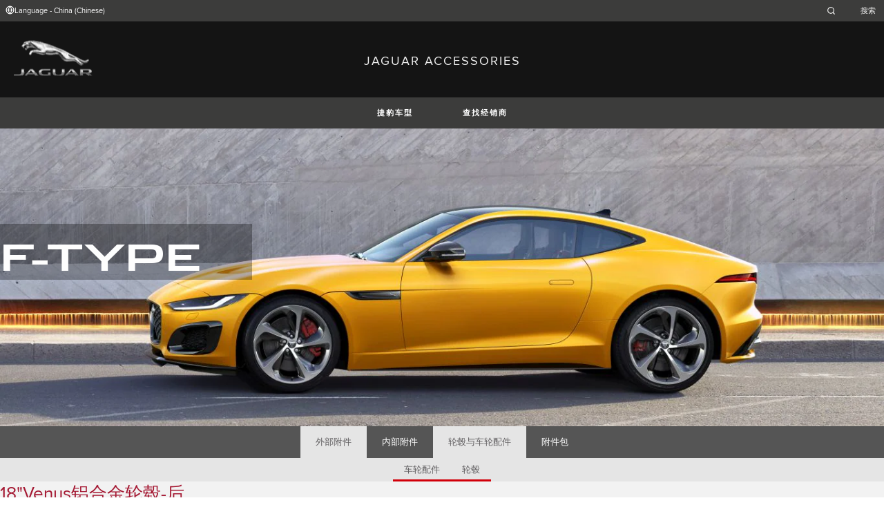

--- FILE ---
content_type: text/html; charset=utf-8
request_url: https://accessories.jaguar.com/cn/zh/f-type/wheels-wheel-accessories/wheels/c2p12612-18-style-7017-rear/
body_size: 6522
content:

<!doctype html>
<!-- My Little Comment -->
<!--[if lt IE 7]>      <html class="no-js lt-ie9 lt-ie8 lt-ie7 " lang="zh-cn"> <![endif]-->
<!--[if IE 7]>         <html class="no-js lt-ie9 lt-ie8 " lang="zh-cn"> <![endif]-->
<!--[if IE 8]>         <html class="no-js lt-ie9 " lang="zh-cn"> <![endif]-->
<!--[if gt IE 8]><!-->
<html class="no-js" lang="zh-cn">
<!--<![endif]-->
<head>
    <!-- Begin Google Tag Manager -->
    <script>
        (function (w, d, s, l, i) {
            w[l] = w[l] || [];
            w[l].push({
                'gtm.start':
                    new Date().getTime(),
                event: 'gtm.js'
            });
            var f = d.getElementsByTagName(s)[0],
                j = d.createElement(s),
                dl = l != 'dataLayer' ? '&l=' + l : '';
            j.async = true;
            j.src =
                '//www.googletagmanager.com/gtm.js?id=' + i + dl;
            f.parentNode.insertBefore(j, f);
        })(window, document, 'script', 'dataLayer', 'GTM-K8Z9D4F');
    </script>
    <!-- End Google Tag Manager -->
    <meta charset="utf-8" />
    <meta http-equiv="X-UA-Compatible" content="IE=edge,chrome=1" />
    <title>JAGUAR ACCESSORIES - F-TYPE - WHEELS &amp; WHEEL ACCESSORIES - WHEELS - 18&quot;Venus&#x94DD;&#x5408;&#x91D1;&#x8F6E;&#x6BC2;-&#x540E;</title>
    <meta name="description" content="" />
    <meta name="viewport" content="width=device-width, initial-scale=1, maximum-scale=1">

    <meta property="og:title" content="" />
    <meta property="og:type" content="website" />
    <meta property="og:description" content="" />

    <meta name="twitter:card" content="summary_large_image" />
    <meta name="twitter:site" content="@Jaguar" />
    <meta name="twitter:creator" content="@Jaguar" />
    <meta name="twitter:title" content="" />
    <meta name="twitter:description" content="" />


    <meta charset="UTF-8">
    <meta name="viewport" content="width=device-width, initial-scale=1.0">
    <link rel="stylesheet" href="/front-end/assets/styles/index.jaguar.css?v=1.8.0.0">




                              <script>!function(a){var e="https://s.go-mpulse.net/boomerang/",t="addEventListener";if("False"=="True")a.BOOMR_config=a.BOOMR_config||{},a.BOOMR_config.PageParams=a.BOOMR_config.PageParams||{},a.BOOMR_config.PageParams.pci=!0,e="https://s2.go-mpulse.net/boomerang/";if(window.BOOMR_API_key="29DP7-QTFQP-G3XNC-5KWY2-54PZF",function(){function n(e){a.BOOMR_onload=e&&e.timeStamp||(new Date).getTime()}if(!a.BOOMR||!a.BOOMR.version&&!a.BOOMR.snippetExecuted){a.BOOMR=a.BOOMR||{},a.BOOMR.snippetExecuted=!0;var i,_,o,r=document.createElement("iframe");if(a[t])a[t]("load",n,!1);else if(a.attachEvent)a.attachEvent("onload",n);r.src="javascript:void(0)",r.title="",r.role="presentation",(r.frameElement||r).style.cssText="width:0;height:0;border:0;display:none;",o=document.getElementsByTagName("script")[0],o.parentNode.insertBefore(r,o);try{_=r.contentWindow.document}catch(O){i=document.domain,r.src="javascript:var d=document.open();d.domain='"+i+"';void(0);",_=r.contentWindow.document}_.open()._l=function(){var a=this.createElement("script");if(i)this.domain=i;a.id="boomr-if-as",a.src=e+"29DP7-QTFQP-G3XNC-5KWY2-54PZF",BOOMR_lstart=(new Date).getTime(),this.body.appendChild(a)},_.write("<bo"+'dy onload="document._l();">'),_.close()}}(),"".length>0)if(a&&"performance"in a&&a.performance&&"function"==typeof a.performance.setResourceTimingBufferSize)a.performance.setResourceTimingBufferSize();!function(){if(BOOMR=a.BOOMR||{},BOOMR.plugins=BOOMR.plugins||{},!BOOMR.plugins.AK){var e=""=="true"?1:0,t="",n="amjr5yixhzc2g2lkz2na-f-3542491e4-clientnsv4-s.akamaihd.net",i="false"=="true"?2:1,_={"ak.v":"39","ak.cp":"885204","ak.ai":parseInt("564874",10),"ak.ol":"0","ak.cr":8,"ak.ipv":4,"ak.proto":"h2","ak.rid":"3bbc03b2","ak.r":47358,"ak.a2":e,"ak.m":"a","ak.n":"essl","ak.bpcip":"3.19.30.0","ak.cport":47980,"ak.gh":"23.208.24.231","ak.quicv":"","ak.tlsv":"tls1.3","ak.0rtt":"","ak.0rtt.ed":"","ak.csrc":"-","ak.acc":"","ak.t":"1768607386","ak.ak":"hOBiQwZUYzCg5VSAfCLimQ==SsnumiXWCkC57e1vlr8Nt9rmN0KCSxe1ZwT/WS/jOPDdkWpxXbuzFVOdOZPg9Cqb+CXFDcnAdOpytfdH41R+U91lwtfR8Y6S7CXultL3zfIu21c9h8PQggHolpY/AG4F5h5IhYeqT0ICEEh2MtpYSSjSjAf/mojn3LGy6/RT7iJwUZlD0O/IONesY56vuqyIiPOr2BgtfnvJc3F8nkzQLOQZnlzEPB6K7xqED0HfQMu4YEQ2K457R+DSd38qyd0LVVfQ/cR2KfOHS7Ap5+CmHANRlAzul7l3OfCL5oujaH2eoL/Ok7aSIo7EIS4Xxa25lf5+EfeDAaDJG+rPiBExKU8+IRb8xpdlTq8r6VuBsjkTscEqVR6nVh4z4OFUxSnQaeoVHnubAO7/1JCVBK7lg3k8eg4i3eb/G53QoIsggoY=","ak.pv":"5","ak.dpoabenc":"","ak.tf":i};if(""!==t)_["ak.ruds"]=t;var o={i:!1,av:function(e){var t="http.initiator";if(e&&(!e[t]||"spa_hard"===e[t]))_["ak.feo"]=void 0!==a.aFeoApplied?1:0,BOOMR.addVar(_)},rv:function(){var a=["ak.bpcip","ak.cport","ak.cr","ak.csrc","ak.gh","ak.ipv","ak.m","ak.n","ak.ol","ak.proto","ak.quicv","ak.tlsv","ak.0rtt","ak.0rtt.ed","ak.r","ak.acc","ak.t","ak.tf"];BOOMR.removeVar(a)}};BOOMR.plugins.AK={akVars:_,akDNSPreFetchDomain:n,init:function(){if(!o.i){var a=BOOMR.subscribe;a("before_beacon",o.av,null,null),a("onbeacon",o.rv,null,null),o.i=!0}return this},is_complete:function(){return!0}}}}()}(window);</script></head>
<body class="jaguar" id="lang-zh" data-message-wishlist-added="">

<header>
    <a id="skip-navigation" href="#main-content">Skip Navigation</a>
    <section class="header-content">
        <section class="topbar">
            <nav class="utility">
                <ul class="language-dealer-tools">
                    <li class="language-select icon-switch icon-switch--persist">
                        <button type="button" data-visibility-toggle aria-expanded="false" aria-controls="header-market-selector" class="">
                            <span class="icon-switch__icon">
                                <svg xmlns="http://www.w3.org/2000/svg" class="icon-size--sm" viewBox="0 0 24 24" fill="none" stroke="currentColor" stroke-width="2" stroke-linecap="round" stroke-linejoin="round">
                                    <circle cx="12" cy="12" r="10" />
                                    <line x1="2" y1="12" x2="22" y2="12" />
                                    <path d="M12 2a15.3 15.3 0 0 1 4 10 15.3 15.3 0 0 1-4 10 15.3 15.3 0 0 1-4-10 15.3 15.3 0 0 1 4-10z" />
                                </svg>

                            </span>
                                <span class="icon-switch__text">Language - China (Chinese) </span>
                        </button>
                    </li>

                    <li>
                            <form id="header-search-form" method="get" action="/cn/zh/search">
                                <label for="input-query">
                                    <svg xmlns="http://www.w3.org/2000/svg" class="icon-size--sm" viewBox="0 0 24 24" fill="none" stroke="currentColor" stroke-width="2" stroke-linecap="round" stroke-linejoin="round">
                                        <circle cx="11" cy="11" r="8" />
                                        <line x1="21" y1="21" x2="16.65" y2="16.65" />
                                    </svg>




                                    <span class="visuallyhidden">Enter a word or phrase with which to search the contents of the site</span>
                                    <input type="search" name="q" id="input-query" autocomplete="off" placeholder="&#x641C;&#x7D22;">
                                </label>
                            </form>
                    </li>
                </ul>
            </nav>
        </section>


        <section class="market-selector closed" id="header-market-selector">
            <section class="container">
                <h2>Find Your Country</h2>

                <ul>
                        <li class=""><a href="/gl/en">International (English)</a></li>
                        <li class=""><a href="/au/en">Australia (English)</a></li>
                        <li class=""><a href="/at/de">Austria (German)</a></li>
                        <li class=""><a href="/be/fr">Belgium (French)</a></li>
                        <li class=""><a href="/be/nl">Belgium (Dutch)</a></li>
                        <li class=""><a href="/br/pt">Brazil (Portuguese)</a></li>
                        <li class=""><a href="/ca/en">Canada (English)</a></li>
                        <li class=""><a href="/ca/fr">Canada (French)</a></li>
                        <li class=""><a href="/cn/zh">China (Chinese)</a></li>
                        <li class=""><a href="/cz/cs">Czech Republic (Czech)</a></li>
                        <li class=""><a href="/fr/fr">France (French)</a></li>
                        <li class=""><a href="/de/de">Germany (German)</a></li>
                        <li class=""><a href="/in/en">India (English)</a></li>
                        <li class=""><a href="/ie/en">Ireland (English)</a></li>
                        <li class=""><a href="/it/it">Italy (Italian)</a></li>
                        <li class=""><a href="/jp/ja">Japan (Japanese)</a></li>
                        <li class=""><a href="/ko/ko">Korea (Korea)</a></li>
                        <li class=""><a href="/me/en">MENA (English)</a></li>
                        <li class=""><a href="/mx/es">Mexico (Spanish)</a></li>
                        <li class=""><a href="/nl/nl">Netherlands (Dutch)</a></li>
                        <li class=""><a href="/pl/pl">Poland (Polish)</a></li>
                        <li class=""><a href="/pt/pt">Portugal (Portuguese)</a></li>
                        <li class=""><a href="/ro/ro">Romania (Romania)</a></li>
                        <li class=""><a href="/za/en">South Africa (English)</a></li>
                        <li class=""><a href="/es/es">Spain (Spanish)</a></li>
                        <li class=""><a href="/ch/de">Switzerland (German)</a></li>
                        <li class=""><a href="/ch/fr">Switzerland (French)</a></li>
                        <li class=""><a href="/ch/it">Switzerland (Italian)</a></li>
                        <li class=""><a href="/gb/en">United Kingdom (English)</a></li>
                        <li class=""><a href="/us/en">USA (English)</a></li>
                </ul>
            </section>
        </section>


        <section class="container">
            <a href="/" class="logo">
                <img src="/front-end/assets/img/logo-jaguar.png" alt="Jaguar">
            </a>
            <h1>JAGUAR ACCESSORIES</h1>
        </section>
    </section>
        <section class="header-nav">

            <nav class="primary">
                <ul>

                    <li><button type="button" class="btn" data-visibility-toggle aria-expanded="false" aria-controls="header-carousel--jaguar-range">&#x6377;&#x8C79;&#x8F66;&#x578B;</button></li>
                        <li>
                            <button type="button" data-link-external data-target="http://dealer.jaguar.com.cn/" class="btn">&#x67E5;&#x627E;&#x7ECF;&#x9500;&#x5546;</button>
                        </li>
                </ul>
                <aside class="confirm-modal" data-dismiss-target aria-label="important information" aria-modal="true" role="dialog">
                    <h2>注意</h2>
                    <p><p>您即将离开 Jaguar.com。请注意捷豹对本网站之外的任何内容或信息有效性概不负责。 请点击“接受”以继续，或点击“拒绝”关闭本窗口。</p></p>

                    <div class="buttons-container">
                        <button type="button" data-dismiss-trigger>&#x62D2;&#x7EDD;</button>
                        <a href>&#x63A5;&#x53D7;</a>
                    </div>

                    <button type="button" aria-label="close the modal" class="dismiss" data-dismiss-trigger></button>
                </aside>
            </nav>

            <section class="carousel closed" id="header-carousel--jaguar-range">
                <div class="carousel__controls">
                    <button class="chevron-left" type="button" id="header-carousel--landrover-range--prev" aria-label="scroll the carousel to see what's next">
                        <div></div>
                    </button>
                    <button class="chevron-right" type="button" id="header-carousel--landrover-range--next" aria-label="scroll the carousel to see what's before">
                        <div></div>
                    </button>
                </div>

                <ul>
                        <li>
                            <a href="/cn/zh/i-pace">
                                <img src="/media/1049/model_i-pace.jpg" alt="&#x6377;&#x8C79;I-PACE">
                                <p>&#x6377;&#x8C79;I-PACE</p>
                            </a>
                        </li>
                        <li>
                            <a href="/cn/zh/e-pace">
                                <img src="/media/1046/model_e-pace.jpg" alt="&#x6377;&#x8C79;E-PACE">
                                <p>&#x6377;&#x8C79;E-PACE</p>
                            </a>
                        </li>
                        <li>
                            <a href="/cn/zh/f-pace">
                                <img src="/media/1047/model_f-pace.jpg" alt="&#x6377;&#x8C79;F-PACE">
                                <p>&#x6377;&#x8C79;F-PACE</p>
                            </a>
                        </li>
                        <li>
                            <a href="/cn/zh/xe">
                                <img src="/media/1051/model_xe.jpg" alt="&#x6377;&#x8C79;XE">
                                <p>&#x6377;&#x8C79;XE</p>
                            </a>
                        </li>
                        <li>
                            <a href="/cn/zh/xf">
                                <img src="/media/1052/model_xf.jpg" alt="&#x6377;&#x8C79;XF">
                                <p>&#x6377;&#x8C79;XF</p>
                            </a>
                        </li>
                        <li>
                            <a href="/cn/zh/xf-sportbrake">
                                <img src="/media/1054/model_xf_sportbrake.jpg" alt="&#x6377;&#x8C79;XF SPORTBRAKE">
                                <p>&#x6377;&#x8C79;XF SPORTBRAKE</p>
                            </a>
                        </li>
                        <li>
                            <a href="/cn/zh/xj">
                                <img src="/media/1055/model_xj.jpg" alt="&#x6377;&#x8C79;XJ">
                                <p>&#x6377;&#x8C79;XJ</p>
                            </a>
                        </li>
                        <li>
                            <a href="/cn/zh/f-type">
                                <img src="/media/1048/thumbnail.png" alt="&#x6377;&#x8C79;F-TYPE">
                                <p>&#x6377;&#x8C79;F-TYPE</p>
                            </a>
                        </li>
                        <li>
                            <a href="/cn/zh/xf-2007-2015">
                                <img src="/media/1053/model_xf_-2007-2015.jpg" alt="&#x6377;&#x8C79;XF (2007-2015)">
                                <p>&#x6377;&#x8C79;XF (2007-2015)</p>
                            </a>
                        </li>

                </ul>
            </section>


        </section>
</header>

    <main id="main-content">
    
    <section class="banner-carousel">
        <ol class="banner-carousel__slides">
            <li class="slide" id="slide-1">
                


<div class="image-container">

            <img src="/media/1078/f-type_21my_main_hero_1355x460.jpg" alt="">
</div>

<div class="text-container">
    <div class="title-container">
        <h2>F-Type</h2>
        <h3></h3>
    </div>
        <div class="actions">
        </div>
</div>



            </li>
        </ol>
        <ol class="pagination"></ol>
    </section>

<section class="tabs ">
    <div id="tab-section"></div>
    <nav>
            <ul role="tablist" aria-label="top level tabs" class="tabs__main">
                    <li role="tab" aria-selected="false">
                        <a href="/cn/zh/f-type/exterior/#tab-section">&#x5916;&#x90E8;&#x9644;&#x4EF6;</a>
                    </li>
                    <li role="tab" aria-selected="false">
                        <a href="/cn/zh/f-type/interior/#tab-section">&#x5185;&#x90E8;&#x9644;&#x4EF6;</a>
                    </li>
                    <li role="tab" aria-selected="true">
                        <a href="/cn/zh/f-type/wheels-wheel-accessories/#tab-section">&#x8F6E;&#x6BC2;&#x4E0E;&#x8F66;&#x8F6E;&#x914D;&#x4EF6;</a>
                    </li>
                    <li role="tab" aria-selected="false">
                        <a href="/cn/zh/f-type/accessory-packs/#tab-section">&#x9644;&#x4EF6;&#x5305;</a>
                    </li>
            </ul>


        <ul role="tablist" aria-label="secondary tabs" class="tabs__secondary">
                    <li role="tab" aria-selected="false">
                        <a href="/cn/zh/f-type/wheels-wheel-accessories/wheel-accessories/#tab-section">&#x8F66;&#x8F6E;&#x914D;&#x4EF6;</a>
                    </li>
                    <li role="tab" aria-selected="true">
                        <a href="/cn/zh/f-type/wheels-wheel-accessories/wheels/#tab-section">&#x8F6E;&#x6BC2;</a>
                    </li>
        </ul>
        <div class="tabs__secondary-controls">
            <button type="button" class="btn prev chevron-left" aria-label="click to go to the previous item in the list"><div></div></button>
            <button type="button" class="btn next chevron-right" aria-label="click to go to the next item in the list"><div></div></button>
        </div>
    </nav>
</section>

    <section class="content-block bg:color-off-white">
        <a class="print-cta print-block print-only" href="#">&#x66F4;&#x591A;&#x9644;&#x4EF6;</a>
        <div class="title-container">
            <h1>18&quot;Venus&#x94DD;&#x5408;&#x91D1;&#x8F6E;&#x6BC2;-&#x540E;</h1>
        </div>

        <section class="part-summary">
            <div class="media">
                <div class="image-container">
                        <button class="btn" type="button" data-lightbox-show aria-label="open the image in a fullscreen 'lightbox'">
                                <img src="/catalog-assets/jaguar/c2p12612.jpg" alt="18&quot;Venus&#x94DD;&#x5408;&#x91D1;&#x8F6E;&#x6BC2;-&#x540E;">
                            
                            <svg xmlns="http://www.w3.org/2000/svg" class="icon-size--lg" viewBox="0 0 24 24" fill="none" stroke="currentColor" stroke-width="2" stroke-linecap="round" stroke-linejoin="round">
                                <g>
                                    <polyline points="15 3 21 3 21 9"></polyline><polyline points="9 21 3 21 3 15"></polyline>
                                    <line x1="21" y1="3" x2="14" y2="10"></line>
                                    <line x1="3" y1="21" x2="10" y2="14"></line>
                                </g>

                                <g transform="rotate(90 12 12)">
                                    <polyline points="15 3 21 3 21 9"></polyline><polyline points="9 21 3 21 3 15"></polyline>
                                    <line x1="21" y1="3" x2="14" y2="10"></line>
                                    <line x1="3" y1="21" x2="10" y2="14"></line>
                                </g>
                            </svg>
                        </button>
                </div>
            </div>

            <div class="text-container">

                    <p>
                        选择现代、动感而多样化的轮毂，个性化您的车辆。
                    </p>
                    <p>
                        不适用于SVR车型。
                    </p>
                    <p>
                        仅适用于捷豹高性能制动系统（355毫米前/325毫米后）。
                    </p>
                    <p>
                        为了完全适用车型，请联系当地捷豹经销商。价格不包含工时费，只是单个轮毂价格。
                    </p>

                    <p class="code"><strong>&#x5EFA;&#x8BAE;&#x96F6;&#x552E;&#x4EF7;:&nbsp;</strong>&#xA5;7,624.48</p>
                <p class="code"><strong>&#x578B;&#x53F7;:&nbsp;</strong>C2P12612</p>



                <ul class="part-summary__actions">
                        <li id="retailer">
                            <a class="icon-button"
                               href="http://dealer.jaguar.com.cn/" target="_blank">
                                <div class="icon-container">
                                    <svg xmlns="http://www.w3.org/2000/svg" class="icon-size--sm" viewBox="0 0 24 24" fill="none" stroke="currentColor" stroke-width="2" stroke-linecap="round" stroke-linejoin="round">
                                        <path d="M21 10c0 7-9 13-9 13s-9-6-9-13a9 9 0 0 1 18 0z" />
                                        <circle cx="12" cy="10" r="3" />
                                    </svg>
                                </div>
                                &#x67E5;&#x627E;&#x7ECF;&#x9500;&#x5546;
                            </a>
                        </li>


                    <li id="print">
                        <button type="button" class="icon-button">
                            <div class="icon-container">
                                <svg xmlns="http://www.w3.org/2000/svg" class="icon-size--sm" viewBox="0 0 24 24" fill="none" stroke="currentColor" stroke-width="2" stroke-linecap="round" stroke-linejoin="round">
                                    <polyline points="6 9 6 2 18 2 18 9" />
                                    <path d="M6 18H4a2 2 0 0 1-2-2v-5a2 2 0 0 1 2-2h16a2 2 0 0 1 2 2v5a2 2 0 0 1-2 2h-2" />
                                    <rect x="6" y="14" width="12" height="8" />
                                </svg>
                            </div>
                            &#x6253;&#x5370;
                        </button>
                    </li>
                </ul>
            </div>

        </section>

            <section class="lightbox" data-dismiss-target aria-modal="true" role="dialog">
                <section class="lightbox__header">
                    <p class="page">1 / 1</p>
                    <h2>18&quot;Venus&#x94DD;&#x5408;&#x91D1;&#x8F6E;&#x6BC2;-&#x540E;</h2>
                    <div class="button-container">
                        <button data-dismiss-trigger data-lightbox-hide type="button" aria-label="&#x5173;&#x95ED;" class="dismiss"></button>
                    </div>
                </section>

                <section class="lightbox__image-container" data-image-count="1" data-image-current="0">
                    <ol>
                            <li>
                                <img src="/catalog-assets/jaguar/f-type_c2p12612_1.jpg" alt="18&quot;Venus&#x94DD;&#x5408;&#x91D1;&#x8F6E;&#x6BC2;-&#x540E; image">
                            </li>

                    </ol>

                    <div class="gallery-controls">
                        <button class="btn" type="button" aria-label="go to the previous image"><div></div></button>
                        <button class="btn" type="button" aria-label="go to the next image"><div></div></button>
                    </div>
                </section>
            </section>
    </section>

<!-- /cn/zh/f-type/wheels-wheel-accessories/wheels/c2p12612-18-style-7017-rear/ -->
    </main>
    
<footer>
    <section class="container">
            <section class="footer-nav">
                <nav>

                    <ul>
                            <li><a href="https://www.jaguar.com.cn/accessibility.html" target="_blank">&#x6761;&#x6B3E;&#x548C;&#x6761;&#x4EF6;</a></li>
                            <li><a href="https://www.jaguar.com.cn/privacy-legal.html" target="_blank">&#x9690;&#x79C1;</a></li>
                            <li><a href="https://www.jaguar.com.cn/cyber-incident-faqs.html" target="_blank">&#x7F51;&#x7EDC;&#x5B89;&#x5168;&#x4E8B;&#x4EF6;</a></li>
                            <li>
                                <div id="teconsent"></div>
                                <div id="consent_blackbar"></div>
                            </li>
                    </ul>
                </nav>
            </section>
        <section class="footer-content">

                <img src="/front-end/assets/img/logo-text-jaguar.png" alt="The text 'Jaguar' in a bespoke font">

                <p class="copyright">&copy; JAGUAR LAND ROVER LIMITED 2024</p>

            <p class="blurb">
            </p>

                <p><p>Registered Office: Abbey Road, Whitley, Coventry CV3 4LF<br />Registered in England No: 1672070</p></p>

        </section>
    </section>

</footer>


    <script type="module" defer src="/front-end/assets/scripts/main.js?v=1.8.1.0"></script>
</body>
</html>